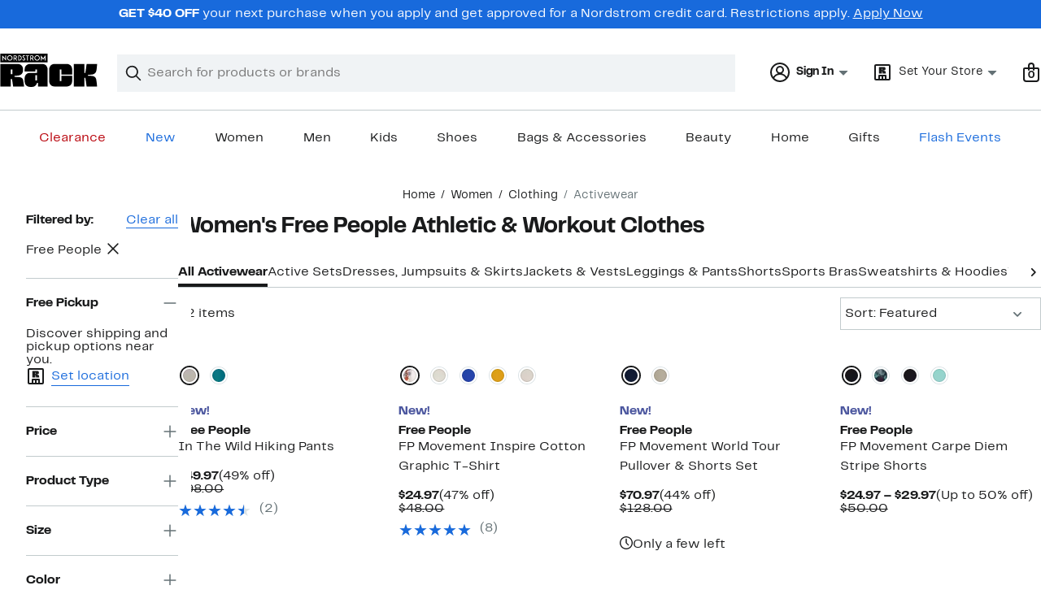

--- FILE ---
content_type: text/css; charset=utf-8
request_url: https://www.nordstromrack.com/static/nordstromrack/res/v3/85c2e0979df36f99.d5.css
body_size: 6609
content:
/* The vars in this file are temporary and one day will be part of DLS (I hope) */


.GbM5V {
    background-color: inherit;
    background-color: var(--themed-container-bg-color, inherit);
    color: inherit;
    color: var(--themed-container-text-color, inherit);
    container-type: inline-size;
    container-name: filmStripMediaContainer;
    inline-size: 100%;
    max-inline-size: 1600px;
    max-inline-size: var(--page-layout-max-width, 1600px);
    position: relative;
}

.B5SEJ {
    width: 100%;
    padding-block: 24px;
    padding-block: var(--page-layout-padding-block, 24px);

    --number-of-children-visible: 1;
    --peek-allowance: 0.15;
    --number-of-gaps: calc(var(--number-of-children-visible) + 1);
    --gap-width: var(--ndls-layout-space-5, 24px);

    /* calculate percent of container width based on desired number of children and scroll gap peek-a-boo */
    --child-width: calc((100cqw - var(--number-of-gaps) * var(--gap-width)) / (var(--number-of-children-visible) + 2 * var(--peek-allowance)));
}

.GbM5V:first-child > .B5SEJ {
    padding-block-start: 0;
}

.rLGMA {
    list-style-type: none;
    overflow-x: scroll;
    white-space: nowrap;
    padding-block-start: 16px;
    padding-block-start: var(--ndls-layout-space-4, 16px);
    padding-inline: 32px;
    padding-inline: var(--page-layout-margin, 32px);
    scroll-snap-type: x mandatory;
    scroll-behavior: smooth;
    scrollbar-width: none;
    display: flex;
    column-gap: var(--gap-width);
    align-items: flex-start;
}

.rLGMA::-webkit-scrollbar {
    display: none;
}

.hpPLN .rLGMA {
    align-items: stretch;
}

.xA_Cp {
    width: 100%;
    min-height: 40px;
    padding: 0 32px;
    padding: 0 var(--page-layout-margin, 32px);
    display: inline-flex;
    align-items: center;
    box-sizing: border-box;
    justify-content: right;
}

.zpRW6 {
    flex-grow: 1;
    margin: 0;
    font-weight: 700;
    font-weight: var(--ndls-font-weight-bold);
    font-size: 2rem;
    line-height: 2.5rem;
    text-wrap: balance;

    .feZL9 & {
        font-size: 2.25rem;
        line-height: 2.75rem;
    }
}

.FgFzC {
    align-self: center;
    margin: 0 24px;
    margin: 0 var(--ndls-layout-space-5, 24px);
    white-space: nowrap;
}

.OyE4u {
    align-self: center;
    flex: none;

    &.A_70y {
        display: none;
    }
}

.OyE4u + .OyE4u {
    margin-left: 4px;
}

.rLGMA > * {
    display: inline-block;
    position: relative;
    white-space: initial;
    /** The minimum card size is 320, regardless of peed affordance desires */
    width: 320px;
    scroll-margin-left: calc(50cqw - 160px);
    scroll-snap-align: start;
    scroll-snap-stop: always;
    flex-grow: 0;
    flex-shrink: 0;
    flex-basis: 320px;
    position: relative;
    height: auto;
}

.fm0qa {
    opacity: 0.2;
}

.xA_Cp:has(.fm0qa + .fm0qa) .fm0qa {
    display: none;
}

@container filmStripMediaContainer (width > 414px) {
    .rLGMA > * {
        width: var(--child-width);
        scroll-margin-left: calc(var(--child-width) * var(--peek-allowance) + var(--gap-width));
        flex-basis: var(--child-width);
    }
}

/* using a ranged container query to make sure number of children targeting do not collide */
@container filmStripMediaContainer (1024px >= width > 768px) {
    .B5SEJ {
        --number-of-children-visible: 2;
        --peek-allowance: 0.125;
    }

    /* skip snap to every card except as specified below */
    .rLGMA > * {
        scroll-snap-align: none;
        scroll-snap-stop: normal;
    }

    /* snap to every other card */
    .rLGMA > :nth-of-type(odd) {
        scroll-snap-align: start;
        scroll-snap-stop: always;
    }
}

@container filmStripMediaContainer (1600px >= width > 1024px) {
    .B5SEJ {
        --number-of-children-visible: 3;
        --peek-allowance: 0.125;
    }

    /* skip snap to every card except as specified below */
    .rLGMA > * {
        scroll-snap-align: none;
        scroll-snap-stop: normal;
    }

    /* snap to every 3rd card */
    .rLGMA > :nth-child(3n + 1) {
        scroll-snap-align: start;
        scroll-snap-stop: always;
    }
}

@container filmStripMediaContainer (width > 1600px) {
    .B5SEJ {
        --number-of-children-visible: 4;
        --peek-allowance: 0.125;
    }

    /* skip snap to every card except as specified below */
    .rLGMA > * {
        scroll-snap-align: none;
        scroll-snap-stop: normal;
    }

    /* snap to every 4th card */
    .rLGMA > :nth-child(4n + 1) {
        scroll-snap-align: start;
        scroll-snap-stop: always;
    }
}

.wNJR5 {
    display: block;
    width: 100%;
    container-type: inline-size;
    container-name: graphicCardMediaContainer;
    align-self: stretch;

    /* prevents nested portable text from adding additional margins */
    /* units (px) are intentionally included to allow calc with other variables */
    --portable-text-inline-margin: 0px;
}

.KOnDN {
    display: flex;
    flex-direction: column;
    justify-content: space-between;
    padding: 40px 32px;
    padding: var(--ndls-layout-space-7, 40px) var(--ndls-layout-space-6, 32px);
    position: relative;
    box-sizing: border-box;
    height: 100%;
    width: 100%;

    /* color set and themed values */
    background-color: #F0F3F5;
    background-color: var(--themed-card-bg-color, #F0F3F5);
    color: #191a1b;
    color: var(--themed-card-text-color, #191a1b);
    gap: 32px;
    gap: var(--ndls-layout-space-6, 32px);
    border-radius: 0px;
    border-radius: var(--ndls-border-radius-container-small, 8px);

    &:has(.PREzk) {
        gap: 16px;
        gap: var(--ndls-layout-space-4, 16px);
    }
}

.Z9B8s,
.PREzk {
    display: none;
}

/* Only show the media link box if the graphic renders */
.Z9B8s:has(.vCBdl),
.PREzk:has(div) {
    display: block;
    max-width: 300px;
    flex-grow: 0;
    align-self: left;
    margin-right: auto;
}

.jqhH0 {
    /* set --web-svg-sprite-color to a different color to override default  */
    --web-svg-sprite-color: var(--themed-card-text-color, #191A1B);
}

.vCBdl {
    display: block;
    height: 96px;
    height: var(--ndls-size-illus-large, 96px);
}

.LA1ox {
    display: flex;
    flex-direction: column;
    justify-content: space-between;
    flex-grow: 1;
    row-gap: 16px;
    row-gap: var(--ndls-layout-space-4, 16px);
}

.Hh3Is {
    display: block;
    flex-grow: 1;
}

.pomAY {
    flex-grow: 0;
}

.ngjx0 {
    display: none;
}

.z_Pd_ {
    font-size: 1.75rem;
    font-size: var(--ndls-text-heading-mobile-large-size);
    line-height: 2.25rem;
    line-height: var(--ndls-text-heading-mobile-large-height);
    text-wrap: balance;
}

@container imageCardMediaContainer (width > 482px) {
    .z_Pd_ {
        font-weight: 700;
        font-weight: var(--ndls-font-weight-bold);
        font-size: 2rem;
        line-height: 2.5rem;

        .SGyTh & {
            font-size: 2.25rem;
            line-height: 2.75rem;
        }
    }
}

@container graphicCardMediaContainer (width > 770px) {
    /* image or badge moves to the left unless it's a countdown badge */
    .KOnDN:not(:has(div[role="timer"])) {
        flex-direction: row;
        gap: 32px;
        gap: var(--ndls-layout-space-6, 32px);
    }

    .Hh3Is {
        display: block;
    }

    .Z9B8s {
        align-self: center;
    }

    .z_Pd_ {
        font-weight: 700;
        font-weight: var(--ndls-font-weight-bold);
        font-size: 2.5rem;
        line-height: 3rem;

        .SGyTh & {
            font-size: 3.75rem;
            line-height: 4.25rem;
        }
    }
}

@container graphicCardMediaContainer (width > 1028px) {
    .LA1ox {
        flex-direction: row;
    }

    .Hh3Is {
        align-self: center;
        flex-shrink: 1;
        padding-right: 24px;
        padding-right: var(--ndls-layout-space-5, 24px);
    }

    .pomAY {
        align-self: center;
        flex-shrink: 0;
    }
}

.hYeKC {
    display: flex;
    flex-wrap: wrap;
    column-gap: 12px;
    column-gap: var(--ndls-layout-space-3, 12px);
    row-gap: 12px;
    row-gap: var(--ndls-layout-space-3, 12px);
}

.QE6V5 {
    align-self: center;
    color: var(--ndls-color-foreground-inverse);
    color: var(--themed-card-button-text-color, var(--ndls-color-foreground-inverse));
    background-color: var(--ndls-color-action-primary-resting);
    background-color: var(--themed-card-button-bg-color, var(--ndls-color-action-primary-resting));
    border-color: var(--ndls-color-action-primary-resting);
    border-color: var(--themed-card-button-border-color, var(--ndls-color-action-primary-resting));
}

.QE6V5:hover {
    background-color: var(--ndls-color-action-primary-hover);
    background-color: var(--themed-card-button-bg-color-hover, var(--ndls-color-action-primary-hover));
    border-color: var(--ndls-color-action-primary-hover);
    border-color: var(--themed-card-button-border-color-hover, var(--ndls-color-action-primary-hover));
}

.QE6V5:active {
    background-color: var(--ndls-color-action-primary-pressed);
    background-color: var(--themed-card-button-bg-color-pressed, var(--ndls-color-action-primary-pressed));
    border-color: var(--ndls-color-action-primary-pressed);
    border-color: var(--themed-card-button-border-color-pressed, var(--ndls-color-action-primary-pressed));
}

.QE6V5.YbPpv {
    opacity: 0.2;
}

.Am2Cm {
    border: #838d91;
    border: var(--ndls-color-border-default);
}

.dvPFt {
    display: inline-block;
    font-weight: bold;
    white-space: nowrap;
    align-self: center;
    color: inherit;
    margin-left: 0;
}

.dvPFt:not(:first-child) {
    margin-left: 8px;
    margin-left: var(--ndls-layout-space-2, 8px);
}

.nHjYZ {
    font-weight: bold;
}

.TWsDm {
    width: 100%;
    height: 100%;
    object-fit: cover;
}

.ayRjc.ayRjc {
    background-color: #c4c4c4;
    aspect-ratio: 1;
    aspect-ratio: var(--image-aspect-ratio, 1);
}

.S4j32 {
    display: flex;
    width: 100%;
    container-type: inline-size;
    container-name: imageCardMediaContainer;

    /* prevents nested portable text from adding additional margins */
    /* units (px) are intentionally included to allow calc with other variables */
    --portable-text-inline-margin: 0px;
}

.kYq64 {
    position: relative;
    --image-aspect-ratio: 0.8;
    display: flex;
    flex-direction: column;
    justify-content: stretch;
    row-gap: 12px;
    box-sizing: border-box;
    height: 100%;
    width: 100%;

    /* color set and themed values */
    --fallback-bg-color: var(--themed-card-bg-color, var(--themed-container-bg-color));
    background-color: transparent;
    background-color: var(--fallback-bg-color, transparent);
    --fallback-text-color: var(--themed-card-text-color, var(--themed-container-text-color));
    color: var(--ndls-color-foreground-default);
    color: var(--fallback-text-color, var(--ndls-color-foreground-default));
    padding: 0px;
    padding: var(--themed-card-padding, 0px);
}

.qMlmN {
    display: block;
    overflow: hidden;
    flex-grow: 0;
    box-sizing: border-box;
    width: 100%;
    border-radius: var(--ndls-border-radius-image);
    border-radius: var(--themed-card-image-border-radius, var(--ndls-border-radius-image));
}

.pdWOO {
    display: none;
    width: 100%;
    height: 100%;
    object-fit: cover;
    object-position: 50% 50%;
    transition: transform 250ms ease-out;
    aspect-ratio: var(--image-aspect-ratio);
}

.kYq64:hover .GnHEo .pdWOO {
    transform: scale(1.04);
}

.nz52M {
    position: absolute;
    z-index: 1;
    margin: 8px;
    margin: var(--ndls-layout-space-2, 8px);

    @container imageCardMediaContainer (width > 482px) {
        margin: 12px;
        margin: var(--ndls-layout-space-3, 12px);
    }
}

.S5h7s {
    display: block;
}

.Ks50U {
    display: flex;
    flex-direction: column;
    flex-grow: 1;
    row-gap: 16px;
    justify-content: space-between;
    /* 
    TODO: Clean up JIRA: https://jira.nordstrom.com/browse/NMM-3254
    */
    padding-left: 0px;
    padding-left: var(--card-copy-box-padding-left, 0px);
}

.n3lbx {
    flex-grow: 0;
}

/* Hide the secondary image by default */
.Ks50U + .qMlmN {
    display: none;
}

/* show only the primary image at 4:5 */
.pdWOO.xxJ4N {
    display: block;
}

.XLWim {
    font-size: 1.75rem;
    font-size: var(--ndls-text-heading-mobile-large-size);
    line-height: 2.25rem;
    line-height: var(--ndls-text-heading-mobile-large-height);
    text-wrap: balance;
}

.Rr0Sj {
    background-color: #c4c4c4;
    aspect-ratio: var(--image-aspect-ratio);
}

@container imageCardMediaContainer (width > 482px) {
    .kYq64 {
        flex-direction: row;
        justify-content: stretch;
        align-items: center;
        width: 100cqw;
    }

    .qMlmN {
        height: 100%;
        flex-grow: 1;
        flex-basis: 0;
    }

    .Ks50U {
        text-align: left;
        flex-grow: 1;
        flex-basis: 0;
    }

    .S5h7s,
    .n3lbx {
        padding: 0 32px;
    }

    .XLWim {
        font-weight: 700;
        font-weight: var(--ndls-font-weight-bold);
        font-size: 2rem;
        line-height: 2.5rem;

        .naCHD & {
            font-size: 2.25rem;
            line-height: 2.75rem;
        }
    }
}

@container imageCardMediaContainer (width > 875px) {

    /* Has Primary image only */
    .kYq64:not(:has(.qMlmN ~ .qMlmN)) {
        --image-aspect-ratio: 1.6;

        & .qMlmN {
            flex-grow: 2;
        }
    }

    .qMlmN {
        flex-grow: 2;
    }

    /* Has Primary and Secondary Image */
    .kYq64:has(.qMlmN ~ .qMlmN) {
        --image-aspect-ratio: 0.8;

        & .qMlmN {
            flex-grow: 1;
            display: block;
        }
    }

    /* show secondary image or larger 8:5 image */
    .Ks50U + .qMlmN,
    .pdWOO.PEqU6 {
        display: block;
    }

    /* hide the 4:5 image if an 8:5 image exists */
    .qMlmN:has(.pdWOO.PEqU6) .pdWOO.xxJ4N {
        display: none;
    }

    .XLWim {
        font-weight: 700;
        font-weight: var(--ndls-font-weight-bold);
        font-size: 2.5rem;
        line-height: 3rem;

        .naCHD & {
            font-size: 3.75rem;
            line-height: 4.25rem;
        }
    }
}

.O4Gts {
    container-type: inline-size;
    container-name: fullBleedCardMediaContainer;
    position: relative;
    width: 100%;
    --themed-card-text-color: var(--ndls-color-foreground-inverse);
    --themed-card-button-text-color: var(--ndls-color-foreground-default);
    --themed-card-button-bg-color: var(--ndls-color-action-secondary-resting);
    --themed-card-button-bg-color-hover: var(--ndls-color-action-secondary-hover);
    --themed-card-button-bg-color-pressed: var(--ndls-color-action-secondary-pressed);
    --themed-card-button-border-color: var(--ndls-color-action-secondary-resting);
    --themed-card-button-border-color-hover: var(--ndls-color-action-secondary-hover);
    --themed-card-button-border-color-pressed: var(--ndls-color-action-secondary-pressed);
}

.Aute_ {
    width: 100cqw;
    height: 120cqw;
    overflow: hidden;
}

.Aute_ + .Aute_ {
    display: none;
}

.eIq3p {
    width: 100%;
    height: 100%;
    object-fit: cover;
    object-position: 50% 50%;
    display: none;
    aspect-ratio: var(--image-aspect-ratio);
}

/*
 * Gradient Overlay sits between the images and the copy to ensure there's a
 * sufficient contrast ratio.
 */
.heX0M {
    overflow: hidden;
    position: absolute;
    top: 0;
    bottom: 0;
    left: 0;
    right: 0;
    display: flex;
    flex-direction: column;
    align-items: stretch;
    justify-content: end;
}

/*
 * Gradient Bottom
 * Spans the height of the copy
 */
.n4gLQ {
    position: relative;
    flex-grow: 0;

    /**
     * Color for the gradient overlay (scrim) that makes text legible
     */
    --scrim-color: rgba(25, 26, 27, 0.49);
    /**
     * The total gradient height is a multiple of the the height of the copy
     * section.
     */
    --scrim-multiple: 2.5;
    /**
     * The distance below the top of the copy to start fading out
     */
    /* --scrim-offset: 28px; */
    --scrim-offset: 2rem;
    /**
     * Dividing 100% by the multiple gives us access to the copy height
     */
    --scrim-copy-height: calc(100% / var(--scrim-multiple));
    --scrim-remaining-height: calc(100% - var(--scrim-copy-height));

    &::before {
        content: "";
        /*
         * The position is set to absolute to take the scrim out of the flow,
         * but no positioning is given to keep it anchored to its original
         * position at the top of the copy
         */
        position: absolute;
        height: calc(100% * var(--scrim-multiple));
        width: 100%;
        /*
         * Aligns the point between the copy-height and the remaining-height
         * with the top of the copy
         */
        transform: translateY(
            calc(-1 * var(--scrim-remaining-height))
        );
        background-image: linear-gradient(
            to top,
            /* Shade from the bottom to the top of the copy, minus a bit */
            var(--scrim-color) 0% calc(var(--scrim-copy-height) - var(--scrim-offset)),
            /* Then fade to transparent for the remaining gradient */
            transparent
        );
    }
}


.lYP6S {
    /* z-positioning */
    position: relative;

    /* Internal Text layout */
    color: #ffffff;
    color: var(--ndls-color-foreground-inverse);
    display: flex;
    flex-direction: column;
    gap: 12px;
    gap: var(--ndls-layout-space-3, 12px);

    /* Aligning text to other container contents */
    padding-block-start: 0;
    padding-block-end: 16px;
    padding-block-end: var(--ndls-layout-space-4, 16px);
    padding-inline: 32px;
    padding-inline: var(--page-layout-margin, 32px);
    max-inline-size: 1600px;
    max-inline-size: var(--page-layout-max-width, 1600px);
    margin: 0 auto;
    box-sizing: border-box;
}

/* Overlays the entire card to ensure it's clickable */
.p72FL {
    position: absolute;
    top: 0;
    left: 0;
    width: 100%;
    height: 100%;
    z-index: 1;
}

.a0VNi {
    /* Ensure the button tray is above the link overlay so buttons are clickable */
    z-index: 2;
    /* Make the button tray only as big as needed to show the buttons */
    align-self: start;
}

.GET7E {
    font-weight: 700;
    font-weight: var(--ndls-font-weight-bold);
    font-size: 2.5rem;
    line-height: 3rem;
    text-wrap: balance;

    .Wlq3D & {
        font-size: 3.75rem;
        line-height: 4.25rem;
    }

    @container fullBleedCardMediaContainer (width >= 1024px) {
        font-size: 3.75rem;
        line-height: 4.25rem;

        .Wlq3D & {
            font-size: 4.5rem;
            line-height: 5rem;
        }
    }
}

@container fullBleedCardMediaContainer (640px >= width) {
    /* primary only at 5:6 */
    .Aute_ + .Aute_ {
        display: none;
    }

    .eIq3p.vjhwN {
        display: block;
        --image-aspect-ratio: 5 / 6;
    }
}

@container fullBleedCardMediaContainer (1600px >= width > 640px) {
    .gNMZU {
        display: flex;
    }

    .Aute_ {
        height: 50cqw;
    }

    /* show both images at 1:1 or one image at 2:1 */
    .Aute_ + .Aute_,
    .eIq3p.VSr1j,
    .eIq3p.FJELU {
        display: block;
    }

    .eIq3p.FJELU {
        --image-aspect-ratio: 2 / 1;
    }

    .eIq3p.VSr1j {
        --image-aspect-ratio: 1 / 1;
    }

    .lYP6S {
        padding-bottom: 32px;
        padding-bottom: var(--ndls-layout-space-6, 32px);
    }
}

@container fullBleedCardMediaContainer (width > 1600px) {
    .gNMZU {
        display: flex;
    }

    .Aute_ {
        height: 37.5cqw;
    }

    /* show both images at 4:3 or one image at 8:3 */
    .Aute_ + .Aute_,
    .eIq3p.etCb8,
    .eIq3p.cyG8d {
        display: block;
    }

    .Znvx7,
    .a0VNi {
        width: 1600px;
        margin: 0 auto;
    }

    .eIq3p.cyG8d {
        --image-aspect-ratio: 8 / 3;
    }

    .eIq3p.etCb8 {
        --image-aspect-ratio: 4 / 3;
    }
}

.UjRRe {
    background-color: var(--themed-container-bg-color);
    color: var(--themed-container-text-color);
    container-type: inline-size;
    container-name: fullWidthGrid;
    inline-size: 100%;
    max-inline-size: 1600px;
    max-inline-size: var(--page-layout-max-width, 1600px);
}

.WVysA {
    padding-block: 24px;
    padding-block: var(--page-layout-padding-block, 24px);
    padding-inline: 32px;
    padding-inline: var(--page-layout-margin, 32px);
}

.UjRRe:first-child > .WVysA {
    padding-block-start: 0;
}

.vJUAb {
    margin: 0 0 24px;
    margin: 0 0 var(--ndls-layout-space-5, 24px);
    font-weight: 700;
    font-weight: var(--ndls-font-weight-bold);
    font-size: 2rem;
    line-height: 2.5rem;
    text-wrap: balance;

    .kZHeH & {
        font-size: 2.25rem;
        line-height: 2.75rem;
    }
}

.HmukV {
    display: flex;
    flex-direction: row;
    flex-wrap: wrap;
    column-gap: 24px;
    column-gap: var(--ndls-layout-space-5, 24px);
    row-gap: 24px;
    row-gap: var(--ndls-layout-space-5, 24px);
}

/* using a ranged container query to make sure number of children targetting do not collide */
@container fullWidthGrid (952px >= width > 644px) {
    /* flex children take up half of the span, adjusted for gap */
    .HmukV > * {
        flex: 1 0 calc((100% - 24px) / 2);
        flex: 1 0 calc((100% - var(--ndls-layout-space-5, 24px)) / 2);
    }
}

@container fullWidthGrid (1256px >= width > 952px) {
    /* flex children take up a third of the span, adjusted for gap */
    .HmukV > * {
        flex: 1 0 calc((100% - (24px * 2)) / 3);
        flex: 1 0 calc((100% - (var(--ndls-layout-space-5, 24px) * 2)) / 3);
    }

    /* Targets last two children in sets where there would normally be a single child at the last row. */
    /* Flex children take up half of the span, adjusted for gap */
    .HmukV:has(> :nth-child(3n + 4):last-child) > :last-child,
    .HmukV:has(> :nth-child(3n + 4):last-child) > :nth-last-child(2) {
        flex: 1 0 calc((100% - 24px) / 2);
        flex: 1 0 calc((100% - var(--ndls-layout-space-5, 24px)) / 2);
    }
}

@container fullWidthGrid (1760px >= width > 1256px) {
    /* flex children take up quarter of the span, adjusted for gap */
    .HmukV > * {
        flex: 1 0 calc((100% - (24px * 3)) / 4);
        flex: 1 0 calc((100% - (var(--ndls-layout-space-5, 24px) * 3)) / 4);
    }

    /* Targets last two children in sets where there would normally be a single child at the last row. */
    /* Flex children take up half of the span, adjusted for gap */
    .HmukV:has(> :nth-child(4n + 5):last-child) > :last-child,
    .HmukV:has(> :nth-child(4n + 5):last-child) > :nth-last-child(2) {
        flex: 1 0 calc((100% - 24px) / 2);
        flex: 1 0 calc((100% - var(--ndls-layout-space-5, 24px)) / 2);
    }
}

@container fullWidthGrid (width > 1760px) {
    /* flex children take up a fifth of the span, adjusted for gap */
    .HmukV > * {
        flex: 1 0 calc((100% - 4 * 24px) / 5);
        flex: 1 0 calc((100% - 4 * var(--ndls-layout-space-5, 24px)) / 5);
    }

    /* Targets last two children in sets where there would normally be a single child at the last row. */
    /* Flex children take up half of the span, adjusted for gap */
    .HmukV:has(> :nth-child(5n + 6):last-child) > :last-child,
    .HmukV:has(> :nth-child(5n + 6):last-child) > :nth-last-child(2) {
        flex: 1 0 calc((100% - 24px) / 2);
        flex: 1 0 calc((100% - var(--ndls-layout-space-5, 24px)) / 2);
    }
}

.k5vBn {
    display: block;
    container-type: inline-size;
    container-name: navigationCardMediaContainer;
}

.x7cx6 {
    --image-aspect-ratio: 0.8;

    display: flex;
    flex-direction: column;
    justify-content: stretch;
    row-gap: 12px;
    row-gap: var(--ndls-layout-space-3, 12px);
    box-sizing: border-box;

    /* Theme-aware styles with fallbacks */
    --fallback-bg-color: var(--themed-card-bg-color, var(--themed-container-bg-color));
    background-color: transparent;
    background-color: var(--fallback-bg-color, transparent);
    --fallback-text-color: var(--themed-card-text-color, var(--themed-container-text-color));
    color: var(--ndls-color-foreground-default);
    color: var(--fallback-text-color, var(--ndls-color-foreground-default));
    padding: 0px;
    padding: var(--themed-card-padding, 0px);
}

.MZ4TC {
    display: block;
    overflow: hidden;
    flex-grow: 0;
    box-sizing: border-box;
    width: 100%;
    /* Use themed border radius with fallback to default */
    border-radius: var(--ndls-border-radius-image, 8px);
    border-radius: var(--themed-card-image-border-radius, var(--ndls-border-radius-image, 8px));
}

.uLfak {
    width: 100%;
    height: 100%;
    object-fit: cover;
    object-position: 50% 50%;
    transition: transform 250ms ease-out;
    aspect-ratio: var(--image-aspect-ratio);
}

.x7cx6:hover .uLfak {
    transform: scale(1.04);
}

.IScLC {
    color: inherit;
}

.kLYec {
    background-color: var(--themed-container-bg-color);
    color: var(--themed-container-text-color);
    container-type: inline-size;
    container-name: fullWidthGrid;
    inline-size: 100%;
    max-inline-size: 1600px;
    max-inline-size: var(--page-layout-max-width, 1600px);
}

.Ftrkv {
    padding-block: 24px;
    padding-block: var(--page-layout-padding-block, 24px);
    padding-inline: 32px;
    padding-inline: var(--page-layout-margin, 32px);
}

.kLYec:first-child > .Ftrkv {
    padding-block-start: 0;
}

.Ftrkv:has(.jdixy > :nth-child(3)) {
    padding-block: 32px;
    padding-block: var(--ndls-layout-space-6, 32px);
}

.yWm0B {
    margin: 0 0 24px;
    margin: 0 0 var(--ndls-layout-space-5, 24px);
    font-weight: 700;
    font-weight: var(--ndls-font-weight-bold);
    font-size: 2rem;
    line-height: 2.5rem;
    text-wrap: balance;

    .SYy_X & {
      font-size: 2.25rem;
      line-height: 2.75rem;
    }
}

.jdixy {
    display: flex;
    flex-direction: column;
    column-gap: 24px;
    column-gap: var(--ndls-layout-space-5, 24px);
    row-gap: 60px;
}

@container fullWidthGrid (width > 633px) {
    .jdixy {
        display: grid;
        grid-template-columns: 1fr 1fr;
        align-items: start;
    }

    .kOU5a .jdixy {
        align-items: stretch;
    }

    /* single child should take up the whole row */
    .jdixy > :first-child:last-child {
        grid-column: span 2;
    }
}

@container fullWidthGrid (width > 889px) {
    /* with less than 4 children, the image cards should strech to fill the row */
    .jdixy {
        display: flex;
        flex-direction: row;
        align-items: flex-start;
    }

    /* enforce grid wrapping when there's 4 or more images cards */
    .jdixy:has(> :nth-child(4)) {
        display: grid;
        grid-template-columns: repeat(4, 1fr);
    }
}

.mJCFW {
    display: flex;
    background-color: #f0f3f5;
    background-color: var(--ndls-color-background-subtle);
    justify-content: flex-start;
    padding: 16px;
    padding: var(--ndls-layout-space-4, 16px);
    gap: 24px;
    gap: var(--ndls-layout-space-5, 24px);
    margin-bottom: 32px;
    margin-bottom: var(--ndls-layout-space-6, 32px);
    align-items: center;
    container-type: inline-size;
    container-name: promoCardMediaContainer;
    border-radius: 4px;
    border-radius: var(--ndls-border-radius-40, 4px);
    margin-inline: 32px;
    margin-inline: var(--ndls-layout-space-6, 32px);
}

.Gw1dq {
    width: 50%;
    display: block;
}

.ZcMQQ {
    position: relative;
    --image-aspect-ratio: 0.8;
    display: flex;
    flex-direction: column;
    justify-content: stretch;
    row-gap: 8px;
    row-gap: var(--ndls-layout-space-2, 8px);
    box-sizing: border-box;
    height: 100%;
    width: 100%;

    /* color set and themed values */
    background-color: "transparent";
    background-color: var(--themed-card-bg-color, "transparent");
    color: #191a1b;
    color: var(--themed-card-text-color, #191a1b);
    padding: 0px;
    padding: var(--themed-card-padding, 0px);
}

.vbtDS {
    display: flex;
    align-items: center;
}

.vbtDS.DaXba {
    gap: 12px;
    gap: var(--ndls-layout-space-3, 12px);
}

.FDtgD {
    background: transparent;
    border: transparent;
}

.A5s61 {
    margin-top: 8px;
    margin-top: var(--ndls-layout-space-2, 8px);
}

.FDtgD {
    background: transparent;
    border: transparent;
}

._Vcez {
    display: block;
    overflow: hidden;
    flex-grow: 0;
    box-sizing: border-box;
    width: 100%;
    border-radius: 0px;
    border-radius: var(--ndls-border-radius-image, 4px);
}

.S73nk {
    width: 100%;
    height: 100%;
    object-fit: cover;
    object-position: 50% 50%;
    transition: transform 250ms ease-out;
    aspect-ratio: var(--image-aspect-ratio);
}

.mJCFW:hover .JZOoQ .S73nk {
    transform: scale(1.04);
}

.ElDwf {
    display: block;
}

.AhZQX {
    display: flex;
    flex-direction: column;
    flex-grow: 1;
    row-gap: 16px;
    row-gap: var(--ndls-layout-space-4, 16px);
    justify-content: space-between;
}

.Ib8T1 {
    flex-grow: 0;
}

.FvUNn {
    font-size: 1.75rem;
    font-size: var(--ndls-text-heading-mobile-large-size);
    line-height: 2.25rem;
    line-height: var(--ndls-text-heading-mobile-large-height);
    text-wrap: balance;
}

.Vuxn_ {
    margin-bottom: 8px;
    margin-bottom: var(--ndls-layout-space-2, 8px);
}

@container promoCardMediaContainer (width > 482px) {
    .ZcMQQ {
        flex-direction: column;
        justify-content: stretch;
        align-items: flex-start;
        width: 100cqw;
    }

    ._Vcez {
        height: 100%;
        flex-grow: 1;
        flex-basis: 0;
    }

    .AhZQX {
        text-align: left;
        flex-grow: 1;
        flex-basis: 0;
    }

    .FvUNn {
        font-weight: 700;
        font-weight: var(--ndls-font-weight-bold);
        font-size: 2rem;
        line-height: 2.5rem;

        .nordstrom-rack & {
            font-size: 2.25rem;
            line-height: 2.75rem;
        }
    }
}

@container promoCardMediaContainer (width > 875px) {
    .ZcMQQ {
        width: 100%;
    }

    ._Vcez {
        flex-grow: 2;
    }

    .FvUNn {
        font-weight: 700;
        font-weight: var(--ndls-font-weight-bold);
        font-size: 2.5rem;
        line-height: 3rem;

        .nordstrom-rack & {
            font-size: 3.75rem;
            line-height: 4.25rem;
        }
    }
}

@container promoCardMediaContainer (width < 660px) {
    .vbtDS {
        align-items: center;
    }

    .Gw1dq {
        width: 100%;
    }
}

@media (max-width: 660px) {
    .mJCFW {
        flex-direction: column;
        margin-inline: 16px;
        margin-inline: var(--ndls-layout-space-4, 16px);
        padding-bottom: 24px;
        padding-bottom: var(--ndls-layout-space-5, 24px);
    }

    .ZcMQQ {
        gap: 8px;
        gap: var(--ndls-layout-space-2, 8px);
    }

    .Vuxn_ {
        margin-bottom: 8px;
        margin-bottom: var(--ndls-layout-space-2, 8px);
    }

    .A5s61 {
        margin-top: none;
    }
}

.GD9Q9 {
    background-color: #ffffff;
    background-color: var(--ndls-color-background-default);
    border: 1px solid rgba(25, 26, 27, 0.09);
    border: 1px solid var(--ndls-color-scale-gray-alpha-10);
    border-radius: 0px;
    border-radius: var(--ndls-border-radius-button);
    box-shadow: 0px 0px 0px 0px rgba(25, 26, 27, 0.15), 0px 0px 0px 0px rgba(25, 26, 27, 0.09);
    box-shadow: var(--ndls-elevation-level-0);
    color: #191a1b;
    color: var(--ndls-color-foreground-default);
    box-sizing: border-box;
    display: flex;
    flex-direction: column;
    align-items: center;
    justify-content: center;

    width: 88px;
    height: 88px;
    padding: 12px;
    padding: var(--ndls-layout-space-3, 12px);

    @container (width <= 482px) {
        width: 64px;
        height: 64px;
        padding: 8px;
        padding: var(--ndls-layout-space-2, 8px);
    }
}

.ZGahv {
    font-weight: bold;

    .nM5vU & {
        font-size: 2rem;
        line-height: 2.5rem;
    }
    .JXKZ2 & {
        font-size: 2.25rem;
        line-height: 2.75rem;
    }

    @container (width <= 482px) {
        .K6i1T & {
            font-size: 1.5rem;
            font-size: var(--ndls-text-heading-desktop-medium-size);
            font-weight: 700;
            font-weight: var(--ndls-text-heading-desktop-medium-weight);
            letter-spacing: 0em;
            letter-spacing: var(--ndls-text-heading-desktop-medium-spacing);
            line-height: 2rem;
            line-height: var(--ndls-text-heading-desktop-medium-height);
        }

        .tdrjD & {
            font-size: 1.5rem;
            font-size: var(--ndls-text-heading-mobile-medium-size);
            font-weight: 700;
            font-weight: var(--ndls-text-heading-mobile-medium-weight);
            letter-spacing: 0em;
            letter-spacing: var(--ndls-text-heading-mobile-medium-spacing);
            line-height: 2rem;
            line-height: var(--ndls-text-heading-mobile-medium-height);
        }
    }
}

.kwxuw {
    .K6i1T & {
        font-size: 1.25rem;
        font-size: var(--ndls-text-heading-desktop-small-size);
        font-weight: 700;
        font-weight: var(--ndls-text-heading-desktop-small-weight);
        letter-spacing: 0em;
        letter-spacing: var(--ndls-text-heading-desktop-small-spacing);
        line-height: 1.75rem;
        line-height: var(--ndls-text-heading-desktop-small-height);
    }

    .tdrjD & {
        font-size: 1.25rem;
        font-size: var(--ndls-text-heading-mobile-small-size);
        font-weight: 700;
        font-weight: var(--ndls-text-heading-mobile-small-weight);
        letter-spacing: 0em;
        letter-spacing: var(--ndls-text-heading-mobile-small-spacing);
        line-height: 1.75rem;
        line-height: var(--ndls-text-heading-mobile-small-height);
    }

    @container (width <= 482px) {
        .K6i1T & {
            font-size: 0.875rem;
            font-size: var(--ndls-text-body-strong-desktop-small-size);
            font-weight: 700;
            font-weight: var(--ndls-text-body-strong-desktop-small-weight);
            letter-spacing: 0em;
            letter-spacing: var(--ndls-text-body-strong-desktop-small-spacing);
            line-height: 1.25rem;
            line-height: var(--ndls-text-body-strong-desktop-small-height);
        }

        .tdrjD & {
            font-size: 0.875rem;
            font-size: var(--ndls-text-body-strong-mobile-small-size);
            font-weight: 700;
            font-weight: var(--ndls-text-body-strong-mobile-small-weight);
            letter-spacing: 0em;
            letter-spacing: var(--ndls-text-body-strong-mobile-small-spacing);
            line-height: 1.25rem;
            line-height: var(--ndls-text-body-strong-mobile-small-height);
        }
    }
}
.uI74o {
    background-color: #fff4d1;
    background-color: var(--ndls-color-background-warning);
    border-radius: 0px;
    border-radius: var(--ndls-border-radius-input);
    box-shadow: 0px 0px 0px 0px rgba(25, 26, 27, 0.15), 0px 0px 0px 0px rgba(25, 26, 27, 0.09);
    box-shadow: var(--ndls-elevation-level-0);
    color: #191a1b;
    color: var(--ndls-color-foreground-default);
    box-sizing: border-box;
    padding: 8px;
    padding: var(--ndls-layout-space-2, 8px);

    &.oTPLT {
        font-size: 1.125rem;
        font-size: var(--ndls-text-body-strong-desktop-large-size);
        font-weight: 700;
        font-weight: var(--ndls-text-body-strong-desktop-large-weight);
        letter-spacing: 0em;
        letter-spacing: var(--ndls-text-body-strong-desktop-large-spacing);
        line-height: 1.75rem;
        line-height: var(--ndls-text-body-strong-desktop-large-height);
    }

    &.bTWvU {
        font-size: 1.125rem;
        font-size: var(--ndls-text-body-strong-mobile-large-size);
        font-weight: 700;
        font-weight: var(--ndls-text-body-strong-mobile-large-weight);
        letter-spacing: 0em;
        letter-spacing: var(--ndls-text-body-strong-mobile-large-spacing);
        line-height: 1.75rem;
        line-height: var(--ndls-text-body-strong-mobile-large-height);
    }

    @container (width <= 482px) {
        padding-block: 4px;
        padding-block: var(--ndls-layout-space-1, 4px);

        &.oTPLT {
            font-size: 0.875rem;
            font-size: var(--ndls-text-body-strong-desktop-small-size);
            font-weight: 700;
            font-weight: var(--ndls-text-body-strong-desktop-small-weight);
            letter-spacing: 0em;
            letter-spacing: var(--ndls-text-body-strong-desktop-small-spacing);
            line-height: 1.25rem;
            line-height: var(--ndls-text-body-strong-desktop-small-height);
        }

        &.bTWvU {
            font-size: 0.875rem;
            font-size: var(--ndls-text-body-strong-mobile-small-size);
            font-weight: 700;
            font-weight: var(--ndls-text-body-strong-mobile-small-weight);
            letter-spacing: 0em;
            letter-spacing: var(--ndls-text-body-strong-mobile-small-spacing);
            line-height: 1.25rem;
            line-height: var(--ndls-text-body-strong-mobile-small-height);
        }
    }
}

.iYyA2 {
    font-size: 2rem;
    line-height: 2.5rem;
    max-width: 70ch;
    padding-inline: var(--portable-text-inline-margin);
    padding-block: 32px 4px;
    padding-block: var(--ndls-layout-space-6) var(--ndls-layout-space-1);

    &.CWUpP {
        font-size: 2.25rem;
        line-height: 2.75rem;
    }
}

.QqfAk {
    font-size: 1.5rem;
    font-size: var(--ndls-text-heading-mobile-medium-size);
    line-height: 2rem;
    line-height: var(--ndls-text-heading-mobile-medium-height);
    max-width: 70ch;
    padding-inline: var(--portable-text-inline-margin);
    padding-block: 16px 4px;
    padding-block: var(--ndls-layout-space-4) var(--ndls-layout-space-1);
}

.brSJi {
    font-size: 1.25rem;
    font-size: var(--ndls-text-heading-mobile-small-size);
    line-height: 1.75rem;
    line-height: var(--ndls-text-heading-mobile-small-height);
    max-width: 70ch;
    padding-inline: var(--portable-text-inline-margin);
    padding-block: 8px 4px;
    padding-block: var(--ndls-layout-space-2) var(--ndls-layout-space-1);
}

.eYiz3 {
    font-size: 1rem;
    font-size: var(--ndls-text-heading-mobile-xsmall-size);
    line-height: 1.5rem;
    line-height: var(--ndls-text-heading-mobile-xsmall-height);
    max-width: 70ch;
    padding-inline: var(--portable-text-inline-margin);
    padding-block: 8px 4px;
    padding-block: var(--ndls-layout-space-2) var(--ndls-layout-space-1);
}

/*
    TODO: Apply correct list styles
    For now the list styles will share "normal" will need UX feedback
*/
.WaUnB, .A4tK9 {
    font-size: 1rem;
    font-size: var(--ndls-text-body-mobile-medium-size);
    line-height: 1.5rem;
    line-height: var(--ndls-text-body-mobile-medium-height);
    padding-block: 0px 16px;
    padding-block: var(--ndls-layout-space-0) var(--ndls-layout-space-4);
    max-width: 70ch;
    margin: 0;
}

.WaUnB {
    padding-inline: var(--portable-text-inline-margin);
}

.A4tK9 {
    padding-inline-start: calc(24px + var(--portable-text-inline-margin));
    padding-inline-start: calc(var(--ndls-layout-space-5) + var(--portable-text-inline-margin));
}

/* Nested lists don't need the extra padding */
.A4tK9 .A4tK9 {
    padding-inline-start: 24px;
    padding-inline-start: var(--ndls-layout-space-5);
}

.SjCZX {
    font-size: inherit;
    line-height: inherit;
    word-wrap: break-word;
}

.fMobl {
    display: flex;
    gap: 12px;
    gap: var(--ndls-layout-space-3);
    max-width: 70ch;
    padding-inline: var(--portable-text-inline-margin);
    padding-block: 4px 24px;
    padding-block: var(--ndls-layout-space-1) var(--ndls-layout-space-5);
}

/* this breakpoint is defined by UX as the mobile / desktop switch */
@media only screen and (min-width: 768px) {
    .iYyA2 {
        padding-block: 32px 4px;
        padding-block: var(--ndls-layout-space-6) var(--ndls-layout-space-1);
    }

    .QqfAk {
        font-size: 1.75rem;
        font-size: var(--ndls-text-heading-desktop-large-size);
        line-height: 2.25rem;
        line-height: var(--ndls-text-heading-desktop-large-height);
        padding-block: 16px 4px;
        padding-block: var(--ndls-layout-space-4) var(--ndls-layout-space-1);
    }

    .brSJi {
        font-size: 1.5rem;
        font-size: var(--ndls-text-heading-desktop-medium-size);
        line-height: 2rem;
        line-height: var(--ndls-text-heading-desktop-medium-height);
        padding-block: 8px 4px;
        padding-block: var(--ndls-layout-space-2) var(--ndls-layout-space-1);
    }

    .eYiz3 {
        font-size: 1.25rem;
        font-size: var(--ndls-text-heading-desktop-small-size);
        line-height: 1.75rem;
        line-height: var(--ndls-text-heading-desktop-small-height);
        padding-block: 8px 4px;
        padding-block: var(--ndls-layout-space-2) var(--ndls-layout-space-1);
    }

    .WaUnB, .A4tK9 {
        font-size: var(--ndls-text-body-medium-large-size);
        line-height: var(--ndls-text-body-medium-large-height);
        padding-block: 0px 16px;
        padding-block: var(--ndls-layout-space-0) var(--ndls-layout-space-4);
    }

    .fMobl {
        gap: 16px;
        gap: var(--ndls-layout-space-4);
        padding-block: 4px 24px;
        padding-block: var(--ndls-layout-space-1) var(--ndls-layout-space-5);
    }
}

